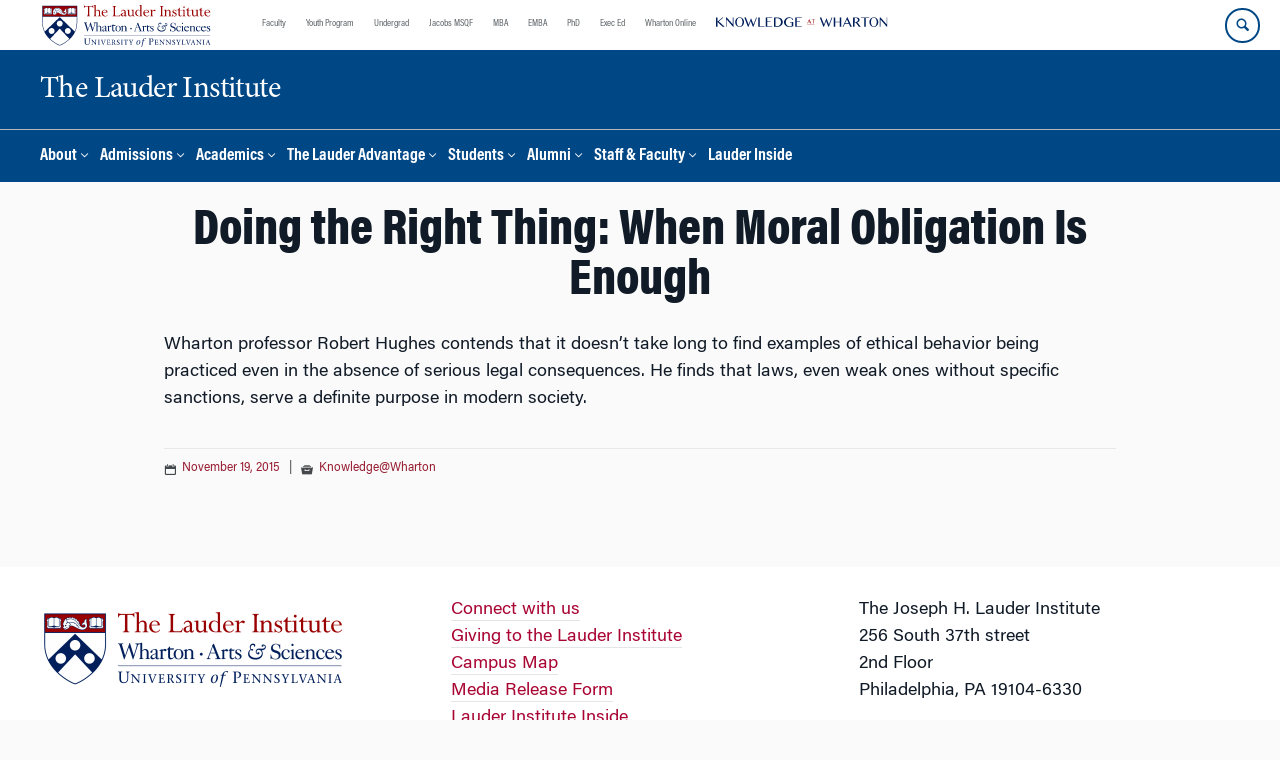

--- FILE ---
content_type: text/html; charset=UTF-8
request_url: https://lauder.wharton.upenn.edu/knowledge-at-wharton/doing-the-right-thing-when-moral-obligation-is-enough/
body_size: 15805
content:
<!DOCTYPE html>
<!--[if IE 8 ]>
	<html class="no-js ie8" lang="en-US">
<![endif]-->
<!--[if IE 9 ]>
	<html class="no-js ie9" lang="en-US">
<![endif]-->
<!--[if gt IE 9]><!-->
<html lang="en-US"><!--<![endif]-->
	<head>
		    <!-- Google Tag Manager - The Wharton School-->
    <script>(function(w,d,s,l,i){w[l]=w[l]||[];w[l].push({'gtm.start':
    new Date().getTime(),event:'gtm.js'});var f=d.getElementsByTagName(s)[0],
    j=d.createElement(s),dl=l!='dataLayer'?'&l='+l:'';j.async=true;j.src=
    'https://www.googletagmanager.com/gtm.js?id='+i+dl;f.parentNode.insertBefore(j,f);
    })(window,document,'script','dataLayer','GTM-MZQZFC4');</script>
    <!-- End Google Tag Manager -->
    <!-- Google Tag Manager - Executive Education-->
            		<meta charset="UTF-8">
		<meta http-equiv="X-UA-Compatible" content="IE=edge">
		<meta name="viewport" content="width=device-width, initial-scale=1">
		<link rel="profile" href="http://gmpg.org/xfn/11">
		<link rel="pingback" href="https://lauder.wharton.upenn.edu/xmlrpc.php">
		<link rel="icon" type="image/x-icon" href="https://lauder.wharton.upenn.edu/wp-content/plugins/martech-chupacabra/includes/images/favicon.ico" /><link rel="apple-touch-icon" sizes="180x180" href="https://lauder.wharton.upenn.edu/wp-content/plugins/martech-chupacabra/includes/images/apple-touch-icon.png" /><link rel="mask-icon" color="#004785" href="https://lauder.wharton.upenn.edu/wp-content/plugins/martech-chupacabra/includes/images/penn-logo-mask.svg" /><script type="text/javascript">window.ajaxurl = "https://lauder.wharton.upenn.edu/wp-admin/admin-ajax.php"</script>
		<meta name='robots' content='index, follow, max-image-preview:large, max-snippet:-1, max-video-preview:-1' />
	<style>img:is([sizes="auto" i], [sizes^="auto," i]) { contain-intrinsic-size: 3000px 1500px }</style>
	
		
	<!-- This site is optimized with the Yoast SEO Premium plugin v26.0 (Yoast SEO v26.0) - https://yoast.com/wordpress/plugins/seo/ -->
	<title>Doing the Right Thing: When Moral Obligation Is Enough - The Lauder Institute</title>
	<link rel="canonical" href="https://lauder.wharton.upenn.edu/knowledge-at-wharton/doing-the-right-thing-when-moral-obligation-is-enough/" />
	<meta property="og:locale" content="en_US" />
	<meta property="og:type" content="article" />
	<meta property="og:title" content="Doing the Right Thing: When Moral Obligation Is Enough" />
	<meta property="og:description" content="Wharton professor Robert Hughes contends that it doesn&#8217;t take long to find examples of ethical behavior being practiced even in the absence of serious legal consequences. He finds that laws, even weak ones without specific sanctions, serve a definite purpose in modern society." />
	<meta property="og:url" content="https://lauder.wharton.upenn.edu/knowledge-at-wharton/doing-the-right-thing-when-moral-obligation-is-enough/" />
	<meta property="og:site_name" content="The Lauder Institute" />
	<meta property="article:published_time" content="2015-11-19T19:30:26+00:00" />
	<meta property="og:image" content="https://lauder.wharton.upenn.edu/wp-content/plugins/martech-chupacabra/includes/images/social.png" />
	<meta name="author" content="martechadmin" />
	<meta name="twitter:card" content="summary_large_image" />
	<meta name="twitter:image" content="https://lauder.wharton.upenn.edu/wp-content/plugins/martech-chupacabra/includes/images/social.png" />
	<meta name="twitter:label1" content="Written by" />
	<meta name="twitter:data1" content="martechadmin" />
	<script type="application/ld+json" class="yoast-schema-graph">{"@context":"https://schema.org","@graph":[{"@type":"WebPage","@id":"https://lauder.wharton.upenn.edu/knowledge-at-wharton/doing-the-right-thing-when-moral-obligation-is-enough/","url":"https://lauder.wharton.upenn.edu/knowledge-at-wharton/doing-the-right-thing-when-moral-obligation-is-enough/","name":"Doing the Right Thing: When Moral Obligation Is Enough - The Lauder Institute","isPartOf":{"@id":"https://lauder.wharton.upenn.edu/#website"},"datePublished":"2015-11-19T19:30:26+00:00","author":{"@id":"https://lauder.wharton.upenn.edu/#/schema/person/0dc0042bb0286f743d93497e3a4f68e3"},"breadcrumb":{"@id":"https://lauder.wharton.upenn.edu/knowledge-at-wharton/doing-the-right-thing-when-moral-obligation-is-enough/#breadcrumb"},"inLanguage":"en-US","potentialAction":[{"@type":"ReadAction","target":["https://lauder.wharton.upenn.edu/knowledge-at-wharton/doing-the-right-thing-when-moral-obligation-is-enough/"]}]},{"@type":"BreadcrumbList","@id":"https://lauder.wharton.upenn.edu/knowledge-at-wharton/doing-the-right-thing-when-moral-obligation-is-enough/#breadcrumb","itemListElement":[]},{"@type":"WebSite","@id":"https://lauder.wharton.upenn.edu/#website","url":"https://lauder.wharton.upenn.edu/","name":"The Lauder Institute","description":"Business Education for a New Generation","potentialAction":[{"@type":"SearchAction","target":{"@type":"EntryPoint","urlTemplate":"https://lauder.wharton.upenn.edu/?s={search_term_string}"},"query-input":{"@type":"PropertyValueSpecification","valueRequired":true,"valueName":"search_term_string"}}],"inLanguage":"en-US"},{"@type":"Person","@id":"https://lauder.wharton.upenn.edu/#/schema/person/0dc0042bb0286f743d93497e3a4f68e3","name":"martechadmin","image":{"@type":"ImageObject","inLanguage":"en-US","@id":"https://lauder.wharton.upenn.edu/#/schema/person/image/","url":"https://secure.gravatar.com/avatar/be906f918592875fd0ab6d50d80c6e32819115aeb085f02b5b4e17ff35b4e2ba?s=96&d=mm&r=g","contentUrl":"https://secure.gravatar.com/avatar/be906f918592875fd0ab6d50d80c6e32819115aeb085f02b5b4e17ff35b4e2ba?s=96&d=mm&r=g","caption":"martechadmin"}}]}</script>
	<!-- / Yoast SEO Premium plugin. -->


<link rel='dns-prefetch' href='//lauder.wharton.upenn.edu' />
<link rel="alternate" type="application/rss+xml" title="The Lauder Institute &raquo; Feed" href="https://lauder.wharton.upenn.edu/feed/" />
<link rel="alternate" type="application/rss+xml" title="The Lauder Institute &raquo; Comments Feed" href="https://lauder.wharton.upenn.edu/comments/feed/" />
<script type="text/javascript">
/* <![CDATA[ */
window._wpemojiSettings = {"baseUrl":"https:\/\/s.w.org\/images\/core\/emoji\/16.0.1\/72x72\/","ext":".png","svgUrl":"https:\/\/s.w.org\/images\/core\/emoji\/16.0.1\/svg\/","svgExt":".svg","source":{"concatemoji":"https:\/\/lauder.wharton.upenn.edu\/wp-includes\/js\/wp-emoji-release.min.js?ver=6.8.3"}};
/*! This file is auto-generated */
!function(s,n){var o,i,e;function c(e){try{var t={supportTests:e,timestamp:(new Date).valueOf()};sessionStorage.setItem(o,JSON.stringify(t))}catch(e){}}function p(e,t,n){e.clearRect(0,0,e.canvas.width,e.canvas.height),e.fillText(t,0,0);var t=new Uint32Array(e.getImageData(0,0,e.canvas.width,e.canvas.height).data),a=(e.clearRect(0,0,e.canvas.width,e.canvas.height),e.fillText(n,0,0),new Uint32Array(e.getImageData(0,0,e.canvas.width,e.canvas.height).data));return t.every(function(e,t){return e===a[t]})}function u(e,t){e.clearRect(0,0,e.canvas.width,e.canvas.height),e.fillText(t,0,0);for(var n=e.getImageData(16,16,1,1),a=0;a<n.data.length;a++)if(0!==n.data[a])return!1;return!0}function f(e,t,n,a){switch(t){case"flag":return n(e,"\ud83c\udff3\ufe0f\u200d\u26a7\ufe0f","\ud83c\udff3\ufe0f\u200b\u26a7\ufe0f")?!1:!n(e,"\ud83c\udde8\ud83c\uddf6","\ud83c\udde8\u200b\ud83c\uddf6")&&!n(e,"\ud83c\udff4\udb40\udc67\udb40\udc62\udb40\udc65\udb40\udc6e\udb40\udc67\udb40\udc7f","\ud83c\udff4\u200b\udb40\udc67\u200b\udb40\udc62\u200b\udb40\udc65\u200b\udb40\udc6e\u200b\udb40\udc67\u200b\udb40\udc7f");case"emoji":return!a(e,"\ud83e\udedf")}return!1}function g(e,t,n,a){var r="undefined"!=typeof WorkerGlobalScope&&self instanceof WorkerGlobalScope?new OffscreenCanvas(300,150):s.createElement("canvas"),o=r.getContext("2d",{willReadFrequently:!0}),i=(o.textBaseline="top",o.font="600 32px Arial",{});return e.forEach(function(e){i[e]=t(o,e,n,a)}),i}function t(e){var t=s.createElement("script");t.src=e,t.defer=!0,s.head.appendChild(t)}"undefined"!=typeof Promise&&(o="wpEmojiSettingsSupports",i=["flag","emoji"],n.supports={everything:!0,everythingExceptFlag:!0},e=new Promise(function(e){s.addEventListener("DOMContentLoaded",e,{once:!0})}),new Promise(function(t){var n=function(){try{var e=JSON.parse(sessionStorage.getItem(o));if("object"==typeof e&&"number"==typeof e.timestamp&&(new Date).valueOf()<e.timestamp+604800&&"object"==typeof e.supportTests)return e.supportTests}catch(e){}return null}();if(!n){if("undefined"!=typeof Worker&&"undefined"!=typeof OffscreenCanvas&&"undefined"!=typeof URL&&URL.createObjectURL&&"undefined"!=typeof Blob)try{var e="postMessage("+g.toString()+"("+[JSON.stringify(i),f.toString(),p.toString(),u.toString()].join(",")+"));",a=new Blob([e],{type:"text/javascript"}),r=new Worker(URL.createObjectURL(a),{name:"wpTestEmojiSupports"});return void(r.onmessage=function(e){c(n=e.data),r.terminate(),t(n)})}catch(e){}c(n=g(i,f,p,u))}t(n)}).then(function(e){for(var t in e)n.supports[t]=e[t],n.supports.everything=n.supports.everything&&n.supports[t],"flag"!==t&&(n.supports.everythingExceptFlag=n.supports.everythingExceptFlag&&n.supports[t]);n.supports.everythingExceptFlag=n.supports.everythingExceptFlag&&!n.supports.flag,n.DOMReady=!1,n.readyCallback=function(){n.DOMReady=!0}}).then(function(){return e}).then(function(){var e;n.supports.everything||(n.readyCallback(),(e=n.source||{}).concatemoji?t(e.concatemoji):e.wpemoji&&e.twemoji&&(t(e.twemoji),t(e.wpemoji)))}))}((window,document),window._wpemojiSettings);
/* ]]> */
</script>
<style id='wp-emoji-styles-inline-css' type='text/css'>

	img.wp-smiley, img.emoji {
		display: inline !important;
		border: none !important;
		box-shadow: none !important;
		height: 1em !important;
		width: 1em !important;
		margin: 0 0.07em !important;
		vertical-align: -0.1em !important;
		background: none !important;
		padding: 0 !important;
	}
</style>
<link rel='stylesheet' id='wp-block-library-css' href='https://lauder.wharton.upenn.edu/wp-includes/css/dist/block-library/style.min.css?ver=6.8.3' type='text/css' media='all' />
<style id='classic-theme-styles-inline-css' type='text/css'>
/*! This file is auto-generated */
.wp-block-button__link{color:#fff;background-color:#32373c;border-radius:9999px;box-shadow:none;text-decoration:none;padding:calc(.667em + 2px) calc(1.333em + 2px);font-size:1.125em}.wp-block-file__button{background:#32373c;color:#fff;text-decoration:none}
</style>
<style id='global-styles-inline-css' type='text/css'>
:root{--wp--preset--aspect-ratio--square: 1;--wp--preset--aspect-ratio--4-3: 4/3;--wp--preset--aspect-ratio--3-4: 3/4;--wp--preset--aspect-ratio--3-2: 3/2;--wp--preset--aspect-ratio--2-3: 2/3;--wp--preset--aspect-ratio--16-9: 16/9;--wp--preset--aspect-ratio--9-16: 9/16;--wp--preset--color--black: #000000;--wp--preset--color--cyan-bluish-gray: #abb8c3;--wp--preset--color--white: #ffffff;--wp--preset--color--pale-pink: #f78da7;--wp--preset--color--vivid-red: #cf2e2e;--wp--preset--color--luminous-vivid-orange: #ff6900;--wp--preset--color--luminous-vivid-amber: #fcb900;--wp--preset--color--light-green-cyan: #7bdcb5;--wp--preset--color--vivid-green-cyan: #00d084;--wp--preset--color--pale-cyan-blue: #8ed1fc;--wp--preset--color--vivid-cyan-blue: #0693e3;--wp--preset--color--vivid-purple: #9b51e0;--wp--preset--gradient--vivid-cyan-blue-to-vivid-purple: linear-gradient(135deg,rgba(6,147,227,1) 0%,rgb(155,81,224) 100%);--wp--preset--gradient--light-green-cyan-to-vivid-green-cyan: linear-gradient(135deg,rgb(122,220,180) 0%,rgb(0,208,130) 100%);--wp--preset--gradient--luminous-vivid-amber-to-luminous-vivid-orange: linear-gradient(135deg,rgba(252,185,0,1) 0%,rgba(255,105,0,1) 100%);--wp--preset--gradient--luminous-vivid-orange-to-vivid-red: linear-gradient(135deg,rgba(255,105,0,1) 0%,rgb(207,46,46) 100%);--wp--preset--gradient--very-light-gray-to-cyan-bluish-gray: linear-gradient(135deg,rgb(238,238,238) 0%,rgb(169,184,195) 100%);--wp--preset--gradient--cool-to-warm-spectrum: linear-gradient(135deg,rgb(74,234,220) 0%,rgb(151,120,209) 20%,rgb(207,42,186) 40%,rgb(238,44,130) 60%,rgb(251,105,98) 80%,rgb(254,248,76) 100%);--wp--preset--gradient--blush-light-purple: linear-gradient(135deg,rgb(255,206,236) 0%,rgb(152,150,240) 100%);--wp--preset--gradient--blush-bordeaux: linear-gradient(135deg,rgb(254,205,165) 0%,rgb(254,45,45) 50%,rgb(107,0,62) 100%);--wp--preset--gradient--luminous-dusk: linear-gradient(135deg,rgb(255,203,112) 0%,rgb(199,81,192) 50%,rgb(65,88,208) 100%);--wp--preset--gradient--pale-ocean: linear-gradient(135deg,rgb(255,245,203) 0%,rgb(182,227,212) 50%,rgb(51,167,181) 100%);--wp--preset--gradient--electric-grass: linear-gradient(135deg,rgb(202,248,128) 0%,rgb(113,206,126) 100%);--wp--preset--gradient--midnight: linear-gradient(135deg,rgb(2,3,129) 0%,rgb(40,116,252) 100%);--wp--preset--font-size--small: 13px;--wp--preset--font-size--medium: 20px;--wp--preset--font-size--large: 36px;--wp--preset--font-size--x-large: 42px;--wp--preset--spacing--20: 0.44rem;--wp--preset--spacing--30: 0.67rem;--wp--preset--spacing--40: 1rem;--wp--preset--spacing--50: 1.5rem;--wp--preset--spacing--60: 2.25rem;--wp--preset--spacing--70: 3.38rem;--wp--preset--spacing--80: 5.06rem;--wp--preset--shadow--natural: 6px 6px 9px rgba(0, 0, 0, 0.2);--wp--preset--shadow--deep: 12px 12px 50px rgba(0, 0, 0, 0.4);--wp--preset--shadow--sharp: 6px 6px 0px rgba(0, 0, 0, 0.2);--wp--preset--shadow--outlined: 6px 6px 0px -3px rgba(255, 255, 255, 1), 6px 6px rgba(0, 0, 0, 1);--wp--preset--shadow--crisp: 6px 6px 0px rgba(0, 0, 0, 1);}:where(.is-layout-flex){gap: 0.5em;}:where(.is-layout-grid){gap: 0.5em;}body .is-layout-flex{display: flex;}.is-layout-flex{flex-wrap: wrap;align-items: center;}.is-layout-flex > :is(*, div){margin: 0;}body .is-layout-grid{display: grid;}.is-layout-grid > :is(*, div){margin: 0;}:where(.wp-block-columns.is-layout-flex){gap: 2em;}:where(.wp-block-columns.is-layout-grid){gap: 2em;}:where(.wp-block-post-template.is-layout-flex){gap: 1.25em;}:where(.wp-block-post-template.is-layout-grid){gap: 1.25em;}.has-black-color{color: var(--wp--preset--color--black) !important;}.has-cyan-bluish-gray-color{color: var(--wp--preset--color--cyan-bluish-gray) !important;}.has-white-color{color: var(--wp--preset--color--white) !important;}.has-pale-pink-color{color: var(--wp--preset--color--pale-pink) !important;}.has-vivid-red-color{color: var(--wp--preset--color--vivid-red) !important;}.has-luminous-vivid-orange-color{color: var(--wp--preset--color--luminous-vivid-orange) !important;}.has-luminous-vivid-amber-color{color: var(--wp--preset--color--luminous-vivid-amber) !important;}.has-light-green-cyan-color{color: var(--wp--preset--color--light-green-cyan) !important;}.has-vivid-green-cyan-color{color: var(--wp--preset--color--vivid-green-cyan) !important;}.has-pale-cyan-blue-color{color: var(--wp--preset--color--pale-cyan-blue) !important;}.has-vivid-cyan-blue-color{color: var(--wp--preset--color--vivid-cyan-blue) !important;}.has-vivid-purple-color{color: var(--wp--preset--color--vivid-purple) !important;}.has-black-background-color{background-color: var(--wp--preset--color--black) !important;}.has-cyan-bluish-gray-background-color{background-color: var(--wp--preset--color--cyan-bluish-gray) !important;}.has-white-background-color{background-color: var(--wp--preset--color--white) !important;}.has-pale-pink-background-color{background-color: var(--wp--preset--color--pale-pink) !important;}.has-vivid-red-background-color{background-color: var(--wp--preset--color--vivid-red) !important;}.has-luminous-vivid-orange-background-color{background-color: var(--wp--preset--color--luminous-vivid-orange) !important;}.has-luminous-vivid-amber-background-color{background-color: var(--wp--preset--color--luminous-vivid-amber) !important;}.has-light-green-cyan-background-color{background-color: var(--wp--preset--color--light-green-cyan) !important;}.has-vivid-green-cyan-background-color{background-color: var(--wp--preset--color--vivid-green-cyan) !important;}.has-pale-cyan-blue-background-color{background-color: var(--wp--preset--color--pale-cyan-blue) !important;}.has-vivid-cyan-blue-background-color{background-color: var(--wp--preset--color--vivid-cyan-blue) !important;}.has-vivid-purple-background-color{background-color: var(--wp--preset--color--vivid-purple) !important;}.has-black-border-color{border-color: var(--wp--preset--color--black) !important;}.has-cyan-bluish-gray-border-color{border-color: var(--wp--preset--color--cyan-bluish-gray) !important;}.has-white-border-color{border-color: var(--wp--preset--color--white) !important;}.has-pale-pink-border-color{border-color: var(--wp--preset--color--pale-pink) !important;}.has-vivid-red-border-color{border-color: var(--wp--preset--color--vivid-red) !important;}.has-luminous-vivid-orange-border-color{border-color: var(--wp--preset--color--luminous-vivid-orange) !important;}.has-luminous-vivid-amber-border-color{border-color: var(--wp--preset--color--luminous-vivid-amber) !important;}.has-light-green-cyan-border-color{border-color: var(--wp--preset--color--light-green-cyan) !important;}.has-vivid-green-cyan-border-color{border-color: var(--wp--preset--color--vivid-green-cyan) !important;}.has-pale-cyan-blue-border-color{border-color: var(--wp--preset--color--pale-cyan-blue) !important;}.has-vivid-cyan-blue-border-color{border-color: var(--wp--preset--color--vivid-cyan-blue) !important;}.has-vivid-purple-border-color{border-color: var(--wp--preset--color--vivid-purple) !important;}.has-vivid-cyan-blue-to-vivid-purple-gradient-background{background: var(--wp--preset--gradient--vivid-cyan-blue-to-vivid-purple) !important;}.has-light-green-cyan-to-vivid-green-cyan-gradient-background{background: var(--wp--preset--gradient--light-green-cyan-to-vivid-green-cyan) !important;}.has-luminous-vivid-amber-to-luminous-vivid-orange-gradient-background{background: var(--wp--preset--gradient--luminous-vivid-amber-to-luminous-vivid-orange) !important;}.has-luminous-vivid-orange-to-vivid-red-gradient-background{background: var(--wp--preset--gradient--luminous-vivid-orange-to-vivid-red) !important;}.has-very-light-gray-to-cyan-bluish-gray-gradient-background{background: var(--wp--preset--gradient--very-light-gray-to-cyan-bluish-gray) !important;}.has-cool-to-warm-spectrum-gradient-background{background: var(--wp--preset--gradient--cool-to-warm-spectrum) !important;}.has-blush-light-purple-gradient-background{background: var(--wp--preset--gradient--blush-light-purple) !important;}.has-blush-bordeaux-gradient-background{background: var(--wp--preset--gradient--blush-bordeaux) !important;}.has-luminous-dusk-gradient-background{background: var(--wp--preset--gradient--luminous-dusk) !important;}.has-pale-ocean-gradient-background{background: var(--wp--preset--gradient--pale-ocean) !important;}.has-electric-grass-gradient-background{background: var(--wp--preset--gradient--electric-grass) !important;}.has-midnight-gradient-background{background: var(--wp--preset--gradient--midnight) !important;}.has-small-font-size{font-size: var(--wp--preset--font-size--small) !important;}.has-medium-font-size{font-size: var(--wp--preset--font-size--medium) !important;}.has-large-font-size{font-size: var(--wp--preset--font-size--large) !important;}.has-x-large-font-size{font-size: var(--wp--preset--font-size--x-large) !important;}
:where(.wp-block-post-template.is-layout-flex){gap: 1.25em;}:where(.wp-block-post-template.is-layout-grid){gap: 1.25em;}
:where(.wp-block-columns.is-layout-flex){gap: 2em;}:where(.wp-block-columns.is-layout-grid){gap: 2em;}
:root :where(.wp-block-pullquote){font-size: 1.5em;line-height: 1.6;}
</style>
<link rel='stylesheet' id='wpa-css-css' href='https://lauder.wharton.upenn.edu/wp-content/plugins/honeypot/includes/css/wpa.css?ver=2.2.10' type='text/css' media='all' />
<link rel='stylesheet' id='responsive-mobile-style-css' href='https://lauder.wharton.upenn.edu/wp-content/themes/responsive-mobile/css/style.css?ver=0.0.10' type='text/css' media='all' />
<link rel='stylesheet' id='vc_plugin_table_style_css-css' href='https://lauder.wharton.upenn.edu/wp-content/plugins/easy-tables-vc/assets/css/style.min.css?ver=2.2.0' type='text/css' media='all' />
<link rel='stylesheet' id='vc_plugin_themes_css-css' href='https://lauder.wharton.upenn.edu/wp-content/plugins/easy-tables-vc/assets/css/themes.min.css?ver=2.2.0' type='text/css' media='all' />
<link rel='stylesheet' id='js_composer_custom_css-css' href='//lauder.wharton.upenn.edu/wp-content/uploads/js_composer/custom.css?ver=8.7.1' type='text/css' media='all' />
<link rel='stylesheet' id='martech-chupacabra-style-css' href='https://lauder.wharton.upenn.edu/wp-content/plugins/martech-chupacabra/includes/css/style-v2.css?ver=3.49.3.1' type='text/css' media='all' />
<link rel='stylesheet' id='martech-chupacabra-style-v3-css' href='https://lauder.wharton.upenn.edu/wp-content/plugins/martech-chupacabra/includes/css/style.css?ver=3.49.3.1' type='text/css' media='all' />
<link rel='stylesheet' id='martech-chupacabra-style-print-css' href='https://lauder.wharton.upenn.edu/wp-content/plugins/martech-chupacabra/includes/css/print.css?ver=3.49.3.1' type='text/css' media='print' />
<link rel='stylesheet' id='responsive-mobile-child-style-css' href='https://lauder.wharton.upenn.edu/wp-content/themes/Chupe2-0-child/style.css?ver=1.0' type='text/css' media='all' />
<link rel='stylesheet' id='bsf-Defaults-css' href='https://lauder.wharton.upenn.edu/wp-content/uploads/smile_fonts/Defaults/Defaults.css?ver=3.21.1' type='text/css' media='all' />
<script type="text/javascript" src="https://lauder.wharton.upenn.edu/wp-includes/js/jquery/jquery.min.js?ver=3.7.1" id="jquery-core-js"></script>
<script type="text/javascript" src="https://lauder.wharton.upenn.edu/wp-includes/js/jquery/jquery-migrate.min.js?ver=3.4.1" id="jquery-migrate-js"></script>
<script type="text/javascript" src="https://lauder.wharton.upenn.edu/wp-content/plugins/martech-chupacabra/includes/lib/fast-average-color/browser.min.js?ver=3.49.3.1" id="fac-js-js"></script>
<script></script><link rel="https://api.w.org/" href="https://lauder.wharton.upenn.edu/wp-json/" /><link rel="alternate" title="JSON" type="application/json" href="https://lauder.wharton.upenn.edu/wp-json/wp/v2/posts/1710" /><link rel="EditURI" type="application/rsd+xml" title="RSD" href="https://lauder.wharton.upenn.edu/xmlrpc.php?rsd" />
<meta name="generator" content="WordPress 6.8.3" />
<link rel='shortlink' href='https://lauder.wharton.upenn.edu/?p=1710' />
<link rel="alternate" title="oEmbed (JSON)" type="application/json+oembed" href="https://lauder.wharton.upenn.edu/wp-json/oembed/1.0/embed?url=https%3A%2F%2Flauder.wharton.upenn.edu%2Fknowledge-at-wharton%2Fdoing-the-right-thing-when-moral-obligation-is-enough%2F" />
<link rel="alternate" title="oEmbed (XML)" type="text/xml+oembed" href="https://lauder.wharton.upenn.edu/wp-json/oembed/1.0/embed?url=https%3A%2F%2Flauder.wharton.upenn.edu%2Fknowledge-at-wharton%2Fdoing-the-right-thing-when-moral-obligation-is-enough%2F&#038;format=xml" />
<meta name="martech:page-title" content="Doing the Right Thing: When Moral Obligation Is Enough"><meta name="martech:site-title" content="The Lauder Institute"><meta name="martech:site-pname" content="wharton-lauder"><meta name="martech:site-penv" content="live"><meta name="martech:site-hostname" content="lauder.wharton.upenn.edu"><meta name="martech:archive" content="false"><meta name="martech:home" content="false"><meta name="martech:content-type" content="post"><meta name="martech:tag" content=""><meta name="martech:category" content="Knowledge@Wharton"><meta name="martech:thumbnail" content="https://lauder.wharton.upenn.edu/wp-content/plugins/martech-chupacabra/includes/images/social.png">
        <script type="text/javascript">
            var jQueryMigrateHelperHasSentDowngrade = false;

			window.onerror = function( msg, url, line, col, error ) {
				// Break out early, do not processing if a downgrade reqeust was already sent.
				if ( jQueryMigrateHelperHasSentDowngrade ) {
					return true;
                }

				var xhr = new XMLHttpRequest();
				var nonce = 'ab309a78fc';
				var jQueryFunctions = [
					'andSelf',
					'browser',
					'live',
					'boxModel',
					'support.boxModel',
					'size',
					'swap',
					'clean',
					'sub',
                ];
				var match_pattern = /\)\.(.+?) is not a function/;
                var erroredFunction = msg.match( match_pattern );

                // If there was no matching functions, do not try to downgrade.
                if ( typeof erroredFunction !== 'object' || typeof erroredFunction[1] === "undefined" || -1 === jQueryFunctions.indexOf( erroredFunction[1] ) ) {
                    return true;
                }

                // Set that we've now attempted a downgrade request.
                jQueryMigrateHelperHasSentDowngrade = true;

				xhr.open( 'POST', 'https://lauder.wharton.upenn.edu/wp-admin/admin-ajax.php' );
				xhr.setRequestHeader( 'Content-Type', 'application/x-www-form-urlencoded' );
				xhr.onload = function () {
					var response,
                        reload = false;

					if ( 200 === xhr.status ) {
                        try {
                        	response = JSON.parse( xhr.response );

                        	reload = response.data.reload;
                        } catch ( e ) {
                        	reload = false;
                        }
                    }

					// Automatically reload the page if a deprecation caused an automatic downgrade, ensure visitors get the best possible experience.
					if ( reload ) {
						location.reload();
                    }
				};

				xhr.send( encodeURI( 'action=jquery-migrate-downgrade-version&_wpnonce=' + nonce ) );

				// Suppress error alerts in older browsers
				return true;
			}
        </script>

		<meta name="martech:intranet" content="false"><meta name="generator" content="Powered by WPBakery Page Builder - drag and drop page builder for WordPress."/>
<noscript><style> .wpb_animate_when_almost_visible { opacity: 1; }</style></noscript>	</head>

<body class="wp-singular post-template-default single single-post postid-1710 single-format-standard wp-theme-responsive-mobile wp-child-theme-Chupe2-0-child default-site-header wharton-lauder martech-menu--dropdown-click group-blog full-window-home-page-header wpb-js-composer js-comp-ver-8.7.1 vc_responsive wharton-cms" itemscope="itemscope" itemtype="http://schema.org/WebPage">
    <!-- Google Tag Manager (noscript) The Wharton School-->
    <noscript><iframe src="https://www.googletagmanager.com/ns.html?id=GTM-MZQZFC4" height="0" width="0" style="display:none;visibility:hidden"></iframe></noscript>
    <!-- End Google Tag Manager (noscript) -->
                <div id="container" class="site">
	<nav id="jump-links" aria-label="Jump links">
		<a class="skip-link screen-reader-text" href="#main">Skip to content</a>
		<a class="skip-link screen-reader-text" href="#main-navigation">Skip to main menu</a>
	</nav>
	<header id="header" class="container-full-width site-header" role="banner" itemscope="itemscope" itemtype="http://schema.org/WPHeader">
		<div id="top-menu-container" class="group header--container">
			<a href="https://lauder.wharton.upenn.edu" class="global-brand" title="Wharton Home"><img src="https://lauder.wharton.upenn.edu/wp-content/uploads/2021/07/copy-LauderInstituteLogo_rgb_L_color.svg" alt="Wharton" class="screen"/><img class="print"  style="display:none;" alt="Logo for The Wharton School" src="https://lauder.wharton.upenn.edu/wp-content/plugins/martech-chupacabra/includes/images/Wharton-Logo-RGB.png" /></a>	<ul class="global-nav">
				<li class="martech-nav-faculty-and-research"><a href="https://www.wharton.upenn.edu/faculty-research-publications/">Faculty</a></li>
				<li class="martech-nav-youth-program"><a href="https://globalyouth.wharton.upenn.edu">Youth Program</a></li>
				<li class="martech-nav-undergrad"><a href="https://undergrad.wharton.upenn.edu">Undergrad</a></li>
				<li class="martech-nav-msqf"><a href="https://jacobs-msqf.wharton.upenn.edu">Jacobs MSQF</a></li>
				<li class="martech-nav-mba"><a href="https://mba.wharton.upenn.edu">MBA</a></li>
				<li class="martech-nav-emba"><a href="https://executivemba.wharton.upenn.edu">EMBA</a></li>
				<li class="martech-nav-phd"><a href="https://doctoral.wharton.upenn.edu">PhD</a></li>
				<li class="martech-nav-executive-education"><a href="https://executiveeducation.wharton.upenn.edu">Exec Ed</a></li>
				<li class="martech-nav-wharton-online"><a href="https://online.wharton.upenn.edu">Wharton Online</a></li>
				<li class="martech-nav-kw"><a href="https://knowledge.wharton.upenn.edu"><img src="https://lauder.wharton.upenn.edu/wp-content/plugins/martech-chupacabra/includes/images/kw-logo.svg" alt="Knowledge at Wharton" class="kw-header-logo"/></a></li>
			</ul>        <a href="/search/" class="search-button search--closed">
        <span class="accessible-label">Search Wharton</span>
    </a>
    <button id="mobile-nav-button" aria-label="Mobile menu toggle">
        <span class="accessible-label">Mobile menu toggle</span>
    </button>
		</div>
		<div class="main-navigation header--container main-navigation--dropdown-click">
			<div class="header-row">
				<div id="martech-site-branding">
					<div class="martech-site-branding-container group">
						    <div id="department" class="department department--text">
    	<div class="department-inner">
	        <a class="dept-container" title="The Lauder Institute" href="https://lauder.wharton.upenn.edu/">
					            <div class="brand-text brand-text--desktop"  height="53">The Lauder Institute</div>
	        </a>
	    </div>
    </div>
    											</div>
				</div>
				<!-- main menu -->
				<div id="main-menu-container" class="container-full-width">
					<nav id="main-navigation" class="site-navigation" itemscope="itemscope" itemtype="http://schema.org/SiteNavigationElement" aria-label="Primary navigation links">
						<div id="mobile-current-item">Menu</div>
												<div class="main-nav group"><ul id="menu-header-navigation" class="menu-header-navigation"><li id="menu-item-26" class="menu-item menu-item-type-post_type menu-item-object-page menu-item-has-children menu-item-26"><a href="https://lauder.wharton.upenn.edu/about/">About</a>
<ul class="sub-menu">
	<li id="menu-item-39" class="menu-item menu-item-type-post_type menu-item-object-page menu-item-39"><a href="https://lauder.wharton.upenn.edu/degree/">The Degree</a></li>
	<li id="menu-item-46" class="menu-item menu-item-type-post_type menu-item-object-page menu-item-46"><a href="https://lauder.wharton.upenn.edu/lauder-community/">The Community</a></li>
	<li id="menu-item-15198" class="menu-item menu-item-type-post_type menu-item-object-page menu-item-15198"><a href="https://lauder.wharton.upenn.edu/institutional-neutrality/">Institutional Neutrality &#038; Constructive Disagreement</a></li>
	<li id="menu-item-45" class="menu-item menu-item-type-post_type menu-item-object-page menu-item-45"><a href="https://lauder.wharton.upenn.edu/news/">News</a></li>
	<li id="menu-item-15224" class="menu-item menu-item-type-post_type menu-item-object-page menu-item-15224"><a href="https://lauder.wharton.upenn.edu/allelse/">Podcast: All Else Equal</a></li>
	<li id="menu-item-32" class="menu-item menu-item-type-post_type menu-item-object-page menu-item-32"><a href="https://lauder.wharton.upenn.edu/leadership-and-governance/">Leadership &#038; Governance</a></li>
	<li id="menu-item-9307" class="menu-item menu-item-type-post_type menu-item-object-page menu-item-9307"><a href="https://lauder.wharton.upenn.edu/giving/">Giving to Lauder</a></li>
	<li id="menu-item-8318" class="menu-item menu-item-type-post_type menu-item-object-page menu-item-8318"><a href="https://lauder.wharton.upenn.edu/contact-us/">Contact Us</a></li>
</ul>
</li>
<li id="menu-item-27" class="menu-item menu-item-type-post_type menu-item-object-page menu-item-has-children menu-item-27"><a href="https://lauder.wharton.upenn.edu/admission/">Admissions</a>
<ul class="sub-menu">
	<li id="menu-item-118" class="menu-item menu-item-type-post_type menu-item-object-page menu-item-has-children menu-item-118"><a href="https://lauder.wharton.upenn.edu/how-to-apply/">How to Apply</a>
	<ul class="sub-menu">
		<li id="menu-item-210" class="menu-item menu-item-type-post_type menu-item-object-page menu-item-210"><a href="https://lauder.wharton.upenn.edu/how-to-apply/mbama-applicants/">MBA/MA Applicants</a></li>
		<li id="menu-item-213" class="menu-item menu-item-type-post_type menu-item-object-page menu-item-213"><a href="https://lauder.wharton.upenn.edu/how-to-apply/jdma-applicants/">JD/MA Applicants</a></li>
		<li id="menu-item-6155" class="menu-item menu-item-type-post_type menu-item-object-post menu-item-6155"><a href="https://lauder.wharton.upenn.edu/lauder-admissions-event/applying-lauder-consider-tips/">Applying to Lauder? Consider these tips.</a></li>
	</ul>
</li>
	<li id="menu-item-134" class="menu-item menu-item-type-post_type menu-item-object-page menu-item-134"><a href="https://lauder.wharton.upenn.edu/language-testing/">Language Testing</a></li>
	<li id="menu-item-116" class="menu-item menu-item-type-post_type menu-item-object-page menu-item-116"><a href="https://lauder.wharton.upenn.edu/dates-deadlines/">Dates &#038; Deadlines</a></li>
	<li id="menu-item-7064" class="menu-item menu-item-type-post_type menu-item-object-page menu-item-7064"><a href="https://lauder.wharton.upenn.edu/admission/tuition-financial-aid-2/">Tuition &#038; Financial Aid</a></li>
	<li id="menu-item-5919" class="menu-item menu-item-type-custom menu-item-object-custom menu-item-5919"><a href="https://lauder.wharton.upenn.edu/admissions-events/">Admissions Events</a></li>
	<li id="menu-item-106" class="menu-item menu-item-type-post_type menu-item-object-page menu-item-106"><a href="https://lauder.wharton.upenn.edu/visit/">Visit</a></li>
	<li id="menu-item-114" class="menu-item menu-item-type-post_type menu-item-object-page menu-item-114"><a href="https://lauder.wharton.upenn.edu/admission-team/">Contact Admissions</a></li>
	<li id="menu-item-234" class="menu-item menu-item-type-post_type menu-item-object-page menu-item-234"><a href="https://lauder.wharton.upenn.edu/faq/">FAQ</a></li>
	<li id="menu-item-9529" class="menu-item menu-item-type-post_type menu-item-object-page menu-item-9529"><a href="https://lauder.wharton.upenn.edu/admissions-portal-class-of-2028/">Admissions Portal: Class of 2028</a></li>
</ul>
</li>
<li id="menu-item-8281" class="menu-item menu-item-type-post_type menu-item-object-page menu-item-has-children menu-item-8281"><a href="https://lauder.wharton.upenn.edu/academics/">Academics</a>
<ul class="sub-menu">
	<li id="menu-item-8280" class="menu-item menu-item-type-post_type menu-item-object-page menu-item-8280"><a href="https://lauder.wharton.upenn.edu/curriculum/">Curriculum</a></li>
	<li id="menu-item-18009" class="menu-item menu-item-type-post_type menu-item-object-page menu-item-has-children menu-item-18009"><a href="https://lauder.wharton.upenn.edu/programs/">Programs</a>
	<ul class="sub-menu">
		<li id="menu-item-18010" class="menu-item menu-item-type-post_type menu-item-object-page menu-item-18010"><a href="https://lauder.wharton.upenn.edu/africa/">Africa</a></li>
		<li id="menu-item-18011" class="menu-item menu-item-type-post_type menu-item-object-page menu-item-18011"><a href="https://lauder.wharton.upenn.edu/ese-asia/">East and Southeast Asia</a></li>
		<li id="menu-item-18012" class="menu-item menu-item-type-post_type menu-item-object-page menu-item-18012"><a href="https://lauder.wharton.upenn.edu/europe/">Europe</a></li>
		<li id="menu-item-18013" class="menu-item menu-item-type-post_type menu-item-object-page menu-item-18013"><a href="https://lauder.wharton.upenn.edu/global/">Global</a></li>
		<li id="menu-item-18014" class="menu-item menu-item-type-post_type menu-item-object-page menu-item-18014"><a href="https://lauder.wharton.upenn.edu/latam/">Latin America</a></li>
		<li id="menu-item-18015" class="menu-item menu-item-type-post_type menu-item-object-page menu-item-18015"><a href="https://lauder.wharton.upenn.edu/samena/">SAMENA</a></li>
	</ul>
</li>
	<li id="menu-item-130" class="menu-item menu-item-type-post_type menu-item-object-page menu-item-has-children menu-item-130"><a href="https://lauder.wharton.upenn.edu/immersion/">Immersions &#038; Travel</a>
	<ul class="sub-menu">
		<li id="menu-item-218" class="menu-item menu-item-type-post_type menu-item-object-page menu-item-218"><a href="https://lauder.wharton.upenn.edu/summers-at-lauder/">Summer Timeline</a></li>
		<li id="menu-item-14884" class="menu-item menu-item-type-post_type menu-item-object-page menu-item-14884"><a href="https://lauder.wharton.upenn.edu/immersion/first-summer-immersion/">Summer Immersions</a></li>
		<li id="menu-item-228" class="menu-item menu-item-type-post_type menu-item-object-page menu-item-228"><a href="https://lauder.wharton.upenn.edu/immersion/livs/">Lauder Intercultural Ventures</a></li>
		<li id="menu-item-227" class="menu-item menu-item-type-post_type menu-item-object-page menu-item-227"><a href="https://lauder.wharton.upenn.edu/immersion/mini-immersions/">Mini Immersions</a></li>
		<li id="menu-item-16917" class="menu-item menu-item-type-post_type menu-item-object-page menu-item-16917"><a href="https://lauder.wharton.upenn.edu/resources/politics-policy-program/">Politics &#038; Policy Program</a></li>
		<li id="menu-item-128" class="menu-item menu-item-type-post_type menu-item-object-page menu-item-128"><a href="https://lauder.wharton.upenn.edu/immersion/culture-quest/">Culture Quest</a></li>
	</ul>
</li>
	<li id="menu-item-129" class="menu-item menu-item-type-post_type menu-item-object-page menu-item-129"><a href="https://lauder.wharton.upenn.edu/global-knowledge-lab/">Lauder Capstone</a></li>
	<li id="menu-item-15738" class="menu-item menu-item-type-post_type menu-item-object-page menu-item-15738"><a href="https://lauder.wharton.upenn.edu/lauder-themes/">Lauder Institute Themes</a></li>
	<li id="menu-item-10664" class="menu-item menu-item-type-post_type menu-item-object-page menu-item-10664"><a href="https://lauder.wharton.upenn.edu/global-business-insight-report/">The Lauder Global Business Insight Report</a></li>
</ul>
</li>
<li id="menu-item-36" class="menu-item menu-item-type-post_type menu-item-object-page menu-item-has-children menu-item-36"><a href="https://lauder.wharton.upenn.edu/resources/">The Lauder Advantage</a>
<ul class="sub-menu">
	<li id="menu-item-143" class="menu-item menu-item-type-post_type menu-item-object-page menu-item-143"><a href="https://lauder.wharton.upenn.edu/career-guidance/">Career Guidance</a></li>
	<li id="menu-item-16907" class="menu-item menu-item-type-post_type menu-item-object-page menu-item-16907"><a href="https://lauder.wharton.upenn.edu/resources/politics-policy-program/">Politics &#038; Policy Program</a></li>
	<li id="menu-item-9224" class="menu-item menu-item-type-post_type menu-item-object-page menu-item-9224"><a href="https://lauder.wharton.upenn.edu/leadership-immersion-internships/">Leadership Immersion Internships</a></li>
	<li id="menu-item-10808" class="menu-item menu-item-type-post_type menu-item-object-page menu-item-10808"><a href="https://lauder.wharton.upenn.edu/venture-awards/">The Jacobson Global Venture Awards</a></li>
	<li id="menu-item-14405" class="menu-item menu-item-type-post_type menu-item-object-page menu-item-14405"><a href="https://lauder.wharton.upenn.edu/entrepreneurship-at-lauder/">Entrepreneurship at Lauder</a></li>
	<li id="menu-item-15842" class="menu-item menu-item-type-post_type menu-item-object-page menu-item-has-children menu-item-15842"><a href="https://lauder.wharton.upenn.edu/futures-symposia/">Futures Symposia</a>
	<ul class="sub-menu">
		<li id="menu-item-17727" class="menu-item menu-item-type-post_type menu-item-object-page menu-item-17727"><a href="https://lauder.wharton.upenn.edu/futures-symposia/global-futures-symposium/">Global Futures Symposium</a></li>
		<li id="menu-item-17718" class="menu-item menu-item-type-post_type menu-item-object-page menu-item-17718"><a href="https://lauder.wharton.upenn.edu/futures-symposia/africa-futures-symposium/">Africa Futures Symposium</a></li>
	</ul>
</li>
</ul>
</li>
<li id="menu-item-42" class="menu-item menu-item-type-post_type menu-item-object-page menu-item-has-children menu-item-42"><a href="https://lauder.wharton.upenn.edu/the-students/">Students</a>
<ul class="sub-menu">
	<li id="menu-item-9269" class="menu-item menu-item-type-post_type menu-item-object-page menu-item-9269"><a href="https://lauder.wharton.upenn.edu/lauder-institute-student-profiles/">Lauder Student Profiles</a></li>
	<li id="menu-item-197" class="menu-item menu-item-type-post_type menu-item-object-page menu-item-197"><a href="https://lauder.wharton.upenn.edu/the-students/award-prize-winners/">Award and Prize Winners</a></li>
	<li id="menu-item-14427" class="menu-item menu-item-type-post_type menu-item-object-page menu-item-14427"><a href="https://lauder.wharton.upenn.edu/resources/">Student Resources and Opportunities</a></li>
</ul>
</li>
<li id="menu-item-38" class="menu-item menu-item-type-post_type menu-item-object-page menu-item-has-children menu-item-38"><a href="https://lauder.wharton.upenn.edu/the-alumni/">Alumni</a>
<ul class="sub-menu">
	<li id="menu-item-200" class="menu-item menu-item-type-post_type menu-item-object-page menu-item-200"><a href="https://lauder.wharton.upenn.edu/the-alumni/lauder-institute-alumni-association/">Lauder Institute Alumni Association</a></li>
	<li id="menu-item-5287" class="menu-item menu-item-type-post_type menu-item-object-page menu-item-5287"><a href="https://lauder.wharton.upenn.edu/the-alumni/alumni-profiles/">Alumni Profiles</a></li>
	<li id="menu-item-13395" class="menu-item menu-item-type-custom menu-item-object-custom menu-item-13395"><a href="https://lauder.wharton.upenn.edu/giving/">Giving to Lauder</a></li>
	<li id="menu-item-5288" class="menu-item menu-item-type-post_type menu-item-object-page menu-item-5288"><a href="https://lauder.wharton.upenn.edu/the-alumni/alumni-referrals/">Alumni and Student Referrals</a></li>
	<li id="menu-item-9723" class="menu-item menu-item-type-post_type menu-item-object-page menu-item-9723"><a href="https://lauder.wharton.upenn.edu/alumni-data-agreement/">Lauder Alumni Data Use Agreement</a></li>
</ul>
</li>
<li id="menu-item-28" class="menu-item menu-item-type-post_type menu-item-object-page menu-item-has-children menu-item-28"><a href="https://lauder.wharton.upenn.edu/staff-faculty/">Staff &#038; Faculty</a>
<ul class="sub-menu">
	<li id="menu-item-41" class="menu-item menu-item-type-post_type menu-item-object-page menu-item-41"><a href="https://lauder.wharton.upenn.edu/the-staff/">Administration</a></li>
	<li id="menu-item-11542" class="menu-item menu-item-type-post_type menu-item-object-page menu-item-11542"><a href="https://lauder.wharton.upenn.edu/lauder-faculty/">Faculty</a></li>
	<li id="menu-item-10261" class="menu-item menu-item-type-post_type menu-item-object-page menu-item-10261"><a href="https://lauder.wharton.upenn.edu/careers/">Job Opportunities</a></li>
</ul>
</li>
<li id="menu-item-10994" class="menu-item menu-item-type-custom menu-item-object-custom menu-item-10994"><a href="https://lauder-inside.wharton.upenn.edu/">Lauder Inside</a></li>
</ul></div>					</nav><!-- #site-navigation -->
									</div><!-- #main-menu-container -->
				<div id="sub-menu-container" class="container-full-width">
					<div id="sub-menu" class="container">
						<nav id="sub-navigation" class="site-navigation" itemscope="itemscope" itemtype="http://schema.org/SiteNavigationElement" aria-label="Secondary navigation links">
												</nav><!-- #site-navigation -->
					</div><!-- #sub-menu -->
				</div><!-- #sub-menu-container -->
			</div>
		</div>

			</header><!-- #header -->


	<div id="wrapper" class="site-content container-full-width">

	<div id="content-full" class="content-area">
			<main id="main" class="site-main" role="main">

				
				
					
<article id="post-1710" class="post-1710 post type-post status-publish format-standard hentry category-knowledge-at-wharton">
		
	        <header class="entry-header">
            <h1 class="entry-title post-title">Doing the Right Thing: When Moral Obligation Is Enough</h1>        </header><!-- .entry-header -->
            	
	<div class="post-entry">
		<p>Wharton professor Robert Hughes contends that it doesn&#8217;t take long to find examples of ethical behavior being practiced even in the absence of serious legal consequences. He finds that laws, even weak ones without specific sanctions, serve a definite purpose in modern society.</p>
					</div><!-- .post-entry -->
	
<footer class="post-data">
		 	<span class="posted-on">
			<i class="icon-calendar mini-before text-top"></i><a href="https://lauder.wharton.upenn.edu/knowledge-at-wharton/doing-the-right-thing-when-moral-obligation-is-enough/" title="7:30 pm" rel="bookmark">
			<time class="entry-date" datetime="2015-11-19T19:30:26-05:00">November 19, 2015</time>
		</a>		</span>
			<span class="cat-links">
					<span class="cat-links"> &nbsp; | &nbsp; <i class="icon-archive mini-before"></i>
			 <a href="https://lauder.wharton.upenn.edu/category/knowledge-at-wharton/">Knowledge@Wharton</a>		</span>
			</span>
			<span class="tags-links">
					</span>
	
	<div class="entry-meta">
			</div><!-- .entry-meta -->
</footer><!-- .post-data -->
	</article><!-- #post-## -->

					
															
				
			</main><!-- #main -->

			<div class="templatera_shortcode"><style type="text/css" data-type="vc_shortcodes-custom-css">.vc_custom_1674226216596{margin-top: 75px !important;padding-top: 30px !important;padding-bottom: 20px !important;}</style><div class="vc_row wpb_row vc_row-fluid vc_custom_1674226216596 None" style="None"><div class="wpb_column vc_column_container vc_col-sm-4"><div class="vc_column-inner"><div class="wpb_wrapper">
	<div  class="wpb_single_image wpb_content_element vc_align_left wpb_content_element">
		
		<figure class="wpb_wrapper vc_figure">
			<div class="vc_single_image-wrapper   vc_box_border_grey"><img width="299" height="75" src="https://lauder.wharton.upenn.edu/wp-content/uploads/2021/07/LauderInstituteLogo_rgb_L_color-299x75.png" class="vc_single_image-img attachment-medium" alt="Logo of The Lauder Institute, Wharton, and Arts &amp; Sciences at the University of Pennsylvania, featuring a shield with symbols and text." title="LauderInstituteLogo_rgb_L_color" decoding="async" loading="lazy" srcset="https://lauder.wharton.upenn.edu/wp-content/uploads/2021/07/LauderInstituteLogo_rgb_L_color-299x75.png 299w, https://lauder.wharton.upenn.edu/wp-content/uploads/2021/07/LauderInstituteLogo_rgb_L_color-399x100.png 399w, https://lauder.wharton.upenn.edu/wp-content/uploads/2021/07/LauderInstituteLogo_rgb_L_color-768x192.png 768w, https://lauder.wharton.upenn.edu/wp-content/uploads/2021/07/LauderInstituteLogo_rgb_L_color-100x25.png 100w, https://lauder.wharton.upenn.edu/wp-content/uploads/2021/07/LauderInstituteLogo_rgb_L_color-150x37.png 150w, https://lauder.wharton.upenn.edu/wp-content/uploads/2021/07/LauderInstituteLogo_rgb_L_color-200x50.png 200w, https://lauder.wharton.upenn.edu/wp-content/uploads/2021/07/LauderInstituteLogo_rgb_L_color-300x75.png 300w, https://lauder.wharton.upenn.edu/wp-content/uploads/2021/07/LauderInstituteLogo_rgb_L_color-450x112.png 450w, https://lauder.wharton.upenn.edu/wp-content/uploads/2021/07/LauderInstituteLogo_rgb_L_color-600x150.png 600w, https://lauder.wharton.upenn.edu/wp-content/uploads/2021/07/LauderInstituteLogo_rgb_L_color-900x225.png 900w, https://lauder.wharton.upenn.edu/wp-content/uploads/2021/07/LauderInstituteLogo_rgb_L_color-929x232.png 929w, https://lauder.wharton.upenn.edu/wp-content/uploads/2021/07/LauderInstituteLogo_rgb_L_color-1199x299.png 1199w, https://lauder.wharton.upenn.edu/wp-content/uploads/2021/07/LauderInstituteLogo_rgb_L_color.png 1502w" sizes="auto, (max-width: 299px) 100vw, 299px" /></div>
		</figure>
	</div>

	<div class="wpb_raw_code wpb_raw_html wpb_content_element" >
		<div class="wpb_wrapper">
			<style>
#main > article{ margin-bottom:-25px; padding-bottom:0;}
#content-blog-excerpt #main > article{ margin-bottom:20px; padding-bottom:0;}
.templatera_shortcode {clear:both;}
.templatera_shortcode .martech-bio-card {padding:0; box-shadow:none;}
</style>
		</div>
	</div>
<div class="vc_button-2-wrapper martech_button-2-wrapper vc_button-2-align-left"><a href="https://lauder.wharton.upenn.edu/stay-connected/" class="vc_btn vc_btn_penn_blue vc_btn_md vc_btn-md " title="">Stay Connected</a></div><div class="vc_button-2-wrapper martech_button-2-wrapper vc_button-2-align-left"><a href="https://giving.apps.upenn.edu/fund?program=WHA&amp;fund=628675&amp;appeal=LAUWEB&amp;bhcp=1" class="vc_btn vc_btn_red vc_btn_md vc_btn-md " title="">Support Lauder</a></div></div></div></div><div class="wpb_column vc_column_container vc_col-sm-4"><div class="vc_column-inner"><div class="wpb_wrapper">
	<div class="wpb_text_column wpb_content_element" >
		<div class="wpb_wrapper">
			<p><a href="https://lauder.wharton.upenn.edu/stay-connected/" target="_blank" rel="noopener">Connect with us</a><br />
<a href="https://lauder.wharton.upenn.edu/giving/">Giving to the Lauder Institute</a><br />
<a href="https://www.facilities.upenn.edu/maps">Campus Map</a><br />
<a href="https://upenn.co1.qualtrics.com/jfe/form/SV_1MM0XSC2hYIdNmm" target="_blank" rel="noopener">Media Release Form</a><br />
<a href="https://lauder-inside.wharton.upenn.edu/">Lauder Institute Inside</a><br />
<a href="https://lauder.wharton.upenn.edu/admissions-portal-class-of-2028/" target="_blank" rel="noopener">Class of 2028 Admit Portal</a></p>

		</div>
	</div>
</div></div></div><div class="wpb_column vc_column_container vc_col-sm-4"><div class="vc_column-inner"><div class="wpb_wrapper">
	<div class="wpb_text_column wpb_content_element" >
		<div class="wpb_wrapper">
			<p>The Joseph H. Lauder Institute<br />
256 South 37th street<br />
2nd Floor<br />
Philadelphia, PA 19104-6330</p>

		</div>
	</div>
<div class="martech-bio-card martech-bio-card--full "><div class="martech-bio-card--infomartech-bio-card--noimage"><strong></strong><ul class="social-icons"><li class="twitter-icon"><a href="https://twitter.com/lauderinstitute"  target="_blank"><span class="accessible-label">Twitter</span></a></li><li class="facebook-icon"><a href="https://www.facebook.com/LauderInstitute"  target="_blank"><span class="accessible-label">Facebook</span></a></li><li class="linkedin-icon"><a href="https://www.linkedin.com/school/lauder-institute/"  target="_blank"><span class="accessible-label">LinkedIn</span></a></li><li class="youtube-icon"><a href="https://www.youtube.com/@lauderinstitute"  target="_blank"><span class="accessible-label">YouTube</span></a></li><li class="instagram-icon"><a href="https://www.instagram.com/lauderinstitute"  target="_blank"><span class="accessible-label">Instagram</span></a></li></ul><!-- .social-icons --></div><div class="martech-bio-card--content"></div><div class="clear"></div></div></div></div></div></div><!-- Row Backgrounds --><div class="upb_color" data-bg-override="full" data-bg-color="#ffffff" data-fadeout="" data-fadeout-percentage="30" data-parallax-content="" data-parallax-content-sense="30" data-row-effect-mobile-disable="true" data-img-parallax-mobile-disable="true" data-rtl="false"  data-custom-vc-row=""  data-vc="8.7.1"  data-is_old_vc=""  data-theme-support=""   data-overlay="false" data-overlay-color="" data-overlay-pattern="" data-overlay-pattern-opacity="" data-overlay-pattern-size=""    ></div></div><div class="sidebar sidebar--expanded sidebar--flyout">
	<div class="sidebar-inner sidebar-inner--menu">
		<aside>
			<style>.sidebar{display:none!important}</style>		</aside>
	</div>
	<div id="widgets" class="widget-area sidebar-inner sidebar-inner--widgets"  role="complementary" itemscope="itemscope" itemtype="http://schema.org/WPSideBar">

					</div><!-- end of #widgets -->
</div>
	</div><!-- #content -->


		<a data-scroll href="#header" title="Scroll to top link." id="scrollTop" class="martech-scroll-top">
			<i class="icon-arrow-up2"></i>
			<span>Back To Top</span>
		</a>
		</div><!-- end of #wrapper -->
</div><!-- end of #container -->

<footer id="footer" class="site-footer" role="contentinfo" itemscope="itemscope" itemtype="https://schema.org/WPFooter">
	<div id="martech-footer-wrapper" class="wrapper footer-row">
		<div class="footer-primary"> 		<a href="#" title="Additional Links" class="footer-primary-toggle">Additional Links <i class="icon-arrow-down3"></i></a>
				<nav class="masonry additional-links" aria-label="Footer navigation links">
						<ul class="footer-menu masonry-brick">
				<div class="list-title">The Lauder Institute</div>				<div class="menu-header-navigation-container"><ul id="menu-header-navigation" class="masonry-menu"><li id="menu-item-26" class="menu-item menu-item-type-post_type menu-item-object-page menu-item-26"><a href="https://lauder.wharton.upenn.edu/about/">About</a></li>
<li id="menu-item-27" class="menu-item menu-item-type-post_type menu-item-object-page menu-item-27"><a href="https://lauder.wharton.upenn.edu/admission/">Admissions</a></li>
<li id="menu-item-8281" class="menu-item menu-item-type-post_type menu-item-object-page menu-item-8281"><a href="https://lauder.wharton.upenn.edu/academics/">Academics</a></li>
<li id="menu-item-36" class="menu-item menu-item-type-post_type menu-item-object-page menu-item-36"><a href="https://lauder.wharton.upenn.edu/resources/">The Lauder Advantage</a></li>
<li id="menu-item-42" class="menu-item menu-item-type-post_type menu-item-object-page menu-item-42"><a href="https://lauder.wharton.upenn.edu/the-students/">Students</a></li>
<li id="menu-item-38" class="menu-item menu-item-type-post_type menu-item-object-page menu-item-38"><a href="https://lauder.wharton.upenn.edu/the-alumni/">Alumni</a></li>
<li id="menu-item-28" class="menu-item menu-item-type-post_type menu-item-object-page menu-item-28"><a href="https://lauder.wharton.upenn.edu/staff-faculty/">Staff &#038; Faculty</a></li>
<li id="menu-item-10994" class="menu-item menu-item-type-custom menu-item-object-custom menu-item-10994"><a href="https://lauder-inside.wharton.upenn.edu/">Lauder Inside</a></li>
</ul></div>
			</ul>
									<ul class="footer-menu masonry-brick grid-sizer">
				<li class="list-title">Programs</li>
				<li><a href="https://undergrad.wharton.upenn.edu/">Undergraduate</a></li>
				<li><a href="https://jacobs-msqf.wharton.upenn.edu/">Jacobs MSQF</a></li>
				<li><a href="https://mba.wharton.upenn.edu">MBA</a></li>
				<li><a href="https://executivemba.wharton.upenn.edu">EMBA</a></li>
				<li><a href="https://doctoral.wharton.upenn.edu/">Doctorate</a></li>
				<li><a href="https://executiveeducation.wharton.upenn.edu/">Executive Education</a></li>
				<li><a href="https://online.wharton.upenn.edu/">Wharton Online</a></li>
			</ul>
			<ul class="footer-menu masonry-brick grid-sizer">
				<li class="list-title">Locations</li>
				<li><a href="https://www.wharton.upenn.edu/philadelphia-campus/">Philadelphia</a></li>
				<li><a href="https://sf.wharton.upenn.edu/">San Francisco</a></li>
				<li><a href="https://pwcc.upenn.edu/">Beijing</a></li>
			</ul>
			<ul class="footer-menu masonry-brick">
				<li class="list-title">The Power of Wharton</li>
				<li><a href="https://global.wharton.upenn.edu/">Global Influence</a></li>
				<li><a href="https://wcai.wharton.upenn.edu/">Analytics</a></li>
				<li><a href="https://entrepreneurship.wharton.upenn.edu//">Entrepreneurship & Innovation</a></li>
			</ul>
			<ul class="footer-menu masonry-brick">
				<li class="list-title">Featured</li>
				<li><a href="https://giving.aws.cloud.upenn.edu/fund?program=WHA&fund=342105&appeal=WHAWEB">Give to Wharton</a></li>
				<li><a href="https://alumni.wharton.upenn.edu/">Alumni</a></li>
				<li><a href="https://knowledge.wharton.upenn.edu/">Knowledge@Wharton</a></li>
				<li><a href="https://recruiters-corp.wharton.upenn.edu/">Recruiters & Corporations</a></li>
			</ul>
			<ul class="footer-menu masonry-brick">
				<li class="list-title">Wharton</li>
				<li><a href="https://www.wharton.upenn.edu/faculty-directory/">Faculty</a></li>
				<li><a href="https://www.wharton.upenn.edu/about-wharton/">About Us</a></li>
				<li><a href="https://www.wharton.upenn.edu/research-centers/">Research Centers</a></li>
				<li><a href="https://www.wharton.upenn.edu/departments/">Departments</a></li>
			</ul>
			<ul class="footer-menu masonry-brick">
				<li class="list-title">Resources</li>
				<li><a href="https://www.wharton.upenn.edu/contact-wharton">Contact Us</a></li>
				<li><a href="https://news.wharton.upenn.edu/">News</a></li>
				<li><a href="https://inside.wharton.upenn.edu/">Faculty &amp; Staff</a></li>
			</ul>
		</nav>
	</div>
	<div class="footer-secondary">

		<div class="copyright">
			<a class="footer-logo hide-650" href="https://www.upenn.edu"><img src="https://lauder.wharton.upenn.edu/wp-content/plugins/martech-chupacabra/includes/images/penn-logo-white.svg" class="martech-footer-logo" alt="The University of Pennsylvania" ></a><div class="btn-wrap"><ul class="social-icons"></ul><!-- .social-icons --></div><a href="https://apps.wharton.upenn.edu/authentication?service=wordpress&returnURL=https://lauder.wharton.upenn.edu/cms-login">&copy;</a>2026&nbsp;<a href="https://www.wharton.upenn.edu/">The Wharton School,</a> &nbsp;<a href="https://www.upenn.edu/">The University of Pennsylvania</a> &nbsp;<span>| &nbsp;<a href="https://lauder.wharton.upenn.edu" title="The Lauder Institute">The Lauder Institute</a>&nbsp; </span>| &nbsp;<a href="https://www.wharton.upenn.edu/privacy-policy">Privacy&nbsp;Policy</a>&nbsp; | &nbsp;<a href="https://accessibility.web-resources.upenn.edu/get-help" target="_blank">Report&nbsp;Accessibility&nbsp;Issues&nbsp;and&nbsp;Get&nbsp;Help</a>		</div>

	</div>
</div><!--/#martech-footer-wrapper-->
	</footer><!-- #footer -->
<script type="speculationrules">
{"prefetch":[{"source":"document","where":{"and":[{"href_matches":"\/*"},{"not":{"href_matches":["\/wp-*.php","\/wp-admin\/*","\/wp-content\/uploads\/*","\/wp-content\/*","\/wp-content\/plugins\/*","\/wp-content\/themes\/Chupe2-0-child\/*","\/wp-content\/themes\/responsive-mobile\/*","\/*\\?(.+)"]}},{"not":{"selector_matches":"a[rel~=\"nofollow\"]"}},{"not":{"selector_matches":".no-prefetch, .no-prefetch a"}}]},"eagerness":"conservative"}]}
</script>
<script type="text/html" id="wpb-modifications"> window.wpbCustomElement = 1; </script>      <script type="text/javascript">
      (function ($) {
        $(window).load(function(){
          $('#footer-2-col').masonry({
            columnWidth:  '.grid-sizer',
            itemSelector: '.menu-item'
          });
        });
        })(jQuery);
      </script>
    <link rel='stylesheet' id='js_composer_front-css' href='https://lauder.wharton.upenn.edu/wp-content/plugins/js_composer/assets/css/js_composer.min.css?ver=8.7.1' type='text/css' media='all' />
<link rel='stylesheet' id='ultimate-vc-addons-background-style-css' href='https://lauder.wharton.upenn.edu/wp-content/plugins/Ultimate_VC_Addons/assets/min-css/background-style.min.css?ver=3.21.1' type='text/css' media='all' />
<script type="text/javascript" src="https://lauder.wharton.upenn.edu/wp-content/plugins/honeypot/includes/js/wpa.js?ver=2.2.10" id="wpascript-js"></script>
<script type="text/javascript" id="wpascript-js-after">
/* <![CDATA[ */
wpa_field_info = {"wpa_field_name":"hdpamu4799","wpa_field_value":558538,"wpa_add_test":"no"}
/* ]]> */
</script>
<script type="text/javascript" src="https://lauder.wharton.upenn.edu/wp-includes/js/imagesloaded.min.js?ver=5.0.0" id="imagesloaded-js"></script>
<script type="text/javascript" src="https://lauder.wharton.upenn.edu/wp-includes/js/masonry.min.js?ver=4.2.2" id="masonry-js"></script>
<script type="text/javascript" src="https://lauder.wharton.upenn.edu/wp-includes/js/jquery/jquery.masonry.min.js?ver=3.1.2b" id="jquery-masonry-js"></script>
<script type="text/javascript" src="https://lauder.wharton.upenn.edu/wp-content/plugins/wp-armour-extended/includes/js/wpae.js?ver=1.38" id="wpaescript-js"></script>
<script type="text/javascript" src="https://lauder.wharton.upenn.edu/wp-content/themes/responsive-mobile/js/responsive-scripts.min.js?ver=1.2.5" id="responsive-scripts-js"></script>
<script type="text/javascript" src="https://lauder.wharton.upenn.edu/wp-includes/js/hoverIntent.min.js?ver=1.10.2" id="hoverIntent-js"></script>
<script type="text/javascript" id="martech-v3-script-js-extra">
/* <![CDATA[ */
var ajax_object = {"ajaxurl":"https:\/\/lauder.wharton.upenn.edu\/wp-admin\/admin-ajax.php","ajaxnonce":"02deee69ce"};
/* ]]> */
</script>
<script type="text/javascript" src="https://lauder.wharton.upenn.edu/wp-content/plugins/martech-chupacabra/includes/js/scripts.min.js?ver=3.49.3.1" id="martech-v3-script-js"></script>
<script type="text/javascript" src="https://lauder.wharton.upenn.edu/wp-content/plugins/martech-chupacabra/includes/js/iframeResizer.min.js?ver=3.49.3.1" id="iframe-resizer-js"></script>
<script type="text/javascript" src="https://lauder.wharton.upenn.edu/wp-content/plugins/js_composer/assets/js/dist/js_composer_front.min.js?ver=8.7.1" id="wpb_composer_front_js-js"></script>
<script type="text/javascript" src="https://lauder.wharton.upenn.edu/wp-content/plugins/Ultimate_VC_Addons/assets/min-js/jquery-appear.min.js?ver=3.21.1" id="ultimate-vc-addons-appear-js"></script>
<script type="text/javascript" src="https://lauder.wharton.upenn.edu/wp-content/plugins/Ultimate_VC_Addons/assets/min-js/ultimate_bg.min.js?ver=3.21.1" id="ultimate-vc-addons-row-bg-js"></script>
<script type="text/javascript" src="https://lauder.wharton.upenn.edu/wp-content/plugins/Ultimate_VC_Addons/assets/min-js/custom.min.js?ver=3.21.1" id="ultimate-vc-addons-custom-js"></script>
<script></script></body>
</html>